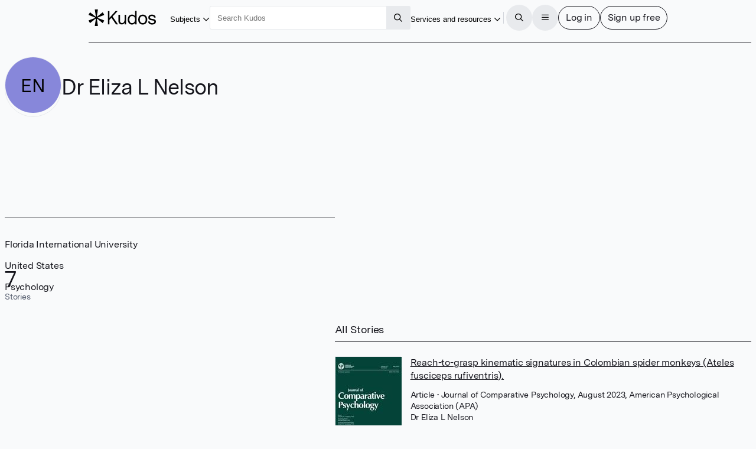

--- FILE ---
content_type: text/javascript
request_url: https://static.growkudos.com/magazine-view/fe9818335de671e0ef51beffa0d9739e70679cf0/_app/immutable/chunks/DTEncdze.js
body_size: -156
content:
import{E as v,h as t,D as c,K as l,L as h,F as y,H as N,N as T,M as x,O as S,G as A,P as d,Q as u,R as C,J as b,S as F,T as M}from"./ecPDOu4H.js";import{i as P,a as m}from"./CyRfKg4a.js";function O(E,g,R,i,w,D){let p=t;t&&c();var n,r,e=null;t&&l.nodeType===h&&(e=l,c());var _=t?l:E,s;v(()=>{const a=g()||null;var o=a==="svg"?T:null;a!==n&&(s&&(a===null?b(s,()=>{s=null,r=null}):a===r?F(s):(M(s),m(!1))),a&&a!==r&&(s=N(()=>{if(e=t?e:o?document.createElementNS(o,a):document.createElement(a),x(e,e),i){t&&P(a)&&e.append(document.createComment(""));var f=t?S(e):e.appendChild(A());t&&(f===null?d(!1):u(f)),i(e,f)}C.nodes_end=e,_.before(e)})),n=a,n&&(r=n),m(!0))},y),p&&(d(!0),u(_))}export{O as e};


--- FILE ---
content_type: text/javascript
request_url: https://static.growkudos.com/magazine-view/fe9818335de671e0ef51beffa0d9739e70679cf0/_app/immutable/chunks/DYTOHPN8.js
body_size: 576
content:
import"./DsnmJJEf.js";import"./fSvjvVJs.js";import{h as J,D as ae,i as te,a$ as ne,V as se,E as re,G as ie,H as oe,c as le,I as de,K as fe,aR as ce,J as ue,a6 as ve,d as _e,e as me,g as pe,j as K,k as N,a as v,m as be,y as _,o as n,v as R,s as U,f as k,aA as A,u as m,az as O,aB as F,x as q,X as ye}from"./ecPDOu4H.js";import{e as he,s as V}from"./CyRfKg4a.js";import{i as B}from"./DW0MLcpT.js";import{e as xe}from"./DTEncdze.js";import{c as ge,C as ke,a as X,b as Ie,d as we}from"./DeTVoTiX.js";import{i as De}from"./DhusCNtu.js";import{p as s}from"./BJy79ejs.js";import{F as Ae,g as Z}from"./DB9vo3o2.js";function Fe(y,e,r){J&&ae();var i=y,t=ce,p,I,d=null,w=te()?ne:se;function o(){p&&ue(p),d!==null&&(d.lastChild.remove(),i.before(d),d=null),p=I}re(()=>{if(w(t,t=e())){var a=i,D=de();D&&(d=document.createDocumentFragment(),d.append(a=ie())),I=oe(()=>r(a)),D?le.add_callback(o):o()}}),J&&(i=fe)}function qe(y,e){var r=y.$$events?.[e.type],i=ve(r)?r.slice():r==null?[]:[r];for(var t of i)t.call(this,e)}var Be=k('<span class="sr-only"> </span>'),Ce=k('<span data-testid="icon"><!> <!></span>'),Ee=k('<div class="spacer svelte-1x8piu6"></div>'),ze=k('<span data-testid="button-text" class="text svelte-1x8piu6"> </span> <!>',1),Le=k("<div><!> <!></div>");function Ue(y,e){_e(e,!1);let r=s(e,"href",8,void 0),i=s(e,"text",8,void 0),t=s(e,"icon",8,void 0),p=s(e,"srDescription",8,void 0),I=s(e,"wrap",8,!0),d=s(e,"rel",8,void 0),w=s(e,"role",8,void 0),o=s(e,"iconOptions",24,()=>({visible:!0,spin:!1})),a=s(e,"transitionIn",8,void 0),D=s(e,"type",8,void 0),M=s(e,"disabled",8,void 0),h=R(!1),C=R();me(()=>(n(a()),_(h),_(C)),()=>{a()&&!_(h)&&(_(C)!==void 0&&U(h,!0),U(C,a()))}),pe(),De();var S=K(),P=N(S);xe(P,()=>r()?"a":"button",!1,(T,Q)=>{ge(T,x=>({class:`button ${(w()?w():"")??""}`,href:r(),rel:d(),type:D(),disabled:M(),[ke]:x}),[()=>({wrap:I()})],void 0,"svelte-1x8piu6"),he("click",T,function(x){qe.call(this,e,x)});var j=K(),W=N(j);Fe(W,a,x=>{var g=Le();let G;var H=A(g);{var Y=l=>{var f=Ce(),b=A(f);{let c=ye(()=>(n(Z),n(t()),m(()=>Z(t()))));Ae(b,{get icon(){return _(c)},fw:!0,size:"lg",get spin(){return n(o()),m(()=>o().spin)}})}var E=O(b,2);{var z=c=>{var u=Be(),L=A(u,!0);F(u),q(()=>V(L,p())),v(c,u)};B(E,c=>{p()&&c(z)})}F(f),q(()=>X(f,1,we(i()?"icon":"icon-no-text"),"svelte-1x8piu6")),v(l,f)};B(H,l=>{n(t()),n(o()),m(()=>t()&&o()?.visible)&&l(Y)})}var $=O(H,2);{var ee=l=>{var f=ze(),b=N(f),E=A(b,!0);F(b);var z=O(b,2);{var c=u=>{var L=Ee();v(u,L)};B(z,u=>{n(t()),n(o()),m(()=>t()&&o()?.visible)&&u(c)})}q(()=>V(E,i())),v(l,f)};B($,l=>{i()&&l(ee)})}F(g),q(l=>{X(g,1,`button-content
			${n(a()),m(()=>a()?a().type:"")??""}`,"svelte-1x8piu6"),G=Ie(g,"",G,l)},[()=>({"--transition-duration":(_(h),n(a()),m(()=>_(h)?a()?.duration?a().duration:"var(--duration-standard)":"0ms")),"--transition-delay":(n(a()),m(()=>a()?.delay?a().delay:"0ms"))})]),v(x,g)}),v(Q,j)}),v(y,S),be()}export{Ue as B,qe as b};


--- FILE ---
content_type: text/javascript
request_url: https://static.growkudos.com/magazine-view/fe9818335de671e0ef51beffa0d9739e70679cf0/_app/immutable/chunks/b52oSe8P.js
body_size: -55
content:
import"./DsnmJJEf.js";import"./fSvjvVJs.js";import{d as N,f as S,aA as m,s as R,y as d,x as A,a as _,m as B,v as E,az as g,aB as u,aC as G}from"./ecPDOu4H.js";import{e as M}from"./CyRfKg4a.js";import{i as X}from"./DW0MLcpT.js";import{s as l,a as j,r as w}from"./DeTVoTiX.js";import{b as D}from"./DuyK5n-7.js";import{b as H}from"./BVdhVujQ.js";import{i as I}from"./DhusCNtu.js";import{p as s}from"./BJy79ejs.js";import{F as z,f as J,a as L}from"./DB9vo3o2.js";var O=S('<button type="reset" class="square svelte-1h8t6zg" title="Clear the search query" aria-label="Clear"><!></button>'),P=S('<form role="search" method="get"><input name="q" autocapitalize="off" autocorrect="off" class="svelte-1h8t6zg"/> <!> <button type="submit" class="square svelte-1h8t6zg" title="Submit this search query" aria-label="Search"><!></button></form>');function rt(y,e){N(e,!1);let q=s(e,"action",8,null),k=s(e,"transparent",8,!1),f=s(e,"onReset",8,null),c=s(e,"label",8,"Search Kudos"),i=s(e,"value",12,""),v=s(e,"svelteKitNoScroll",8,!1),o=E();function C(){G(o,d(o).value=""),i(""),f()&&f()()}I();var t=P();let b;var r=m(t);w(r),H(r,a=>R(o,a),()=>d(o));var p=g(r,2);{var x=a=>{var n=O(),F=m(n);z(F,{get icon(){return L},size:"xs"}),u(n),_(a,n)};X(p,a=>{i()&&a(x)})}var h=g(p,2),K=m(h);z(K,{get icon(){return J}}),u(h),u(t),A(a=>{l(t,"action",q()),l(t,"data-sveltekit-noscroll",v()),l(t,"data-sveltekit-reload",!v()),b=j(t,1,"svelte-1h8t6zg",null,b,a),l(r,"placeholder",c()),l(r,"aria-label",c())},[()=>({transparent:k()})]),D(r,i),M("reset",t,C),_(y,t),B()}export{rt as S};


--- FILE ---
content_type: text/javascript
request_url: https://static.growkudos.com/magazine-view/fe9818335de671e0ef51beffa0d9739e70679cf0/_app/immutable/chunks/CuYDGQnh.js
body_size: -536
content:
import{z as n,A as r,B as s}from"./ecPDOu4H.js";import{w as a}from"./CyRfKg4a.js";const t=new Object;function m(o){if(n(t))throw new Error("Attempted to create a session store when one is already present in the component context");const e=a(o);return r(t,e),e}function p(){return s(t)}export{m as c,p as g};


--- FILE ---
content_type: text/javascript
request_url: https://static.growkudos.com/magazine-view/fe9818335de671e0ef51beffa0d9739e70679cf0/_app/immutable/entry/start.DPkj01Ho.js
body_size: -285
content:
import{l as o,k as r}from"../chunks/C9lQRzWe.js";export{o as load_css,r as start};
